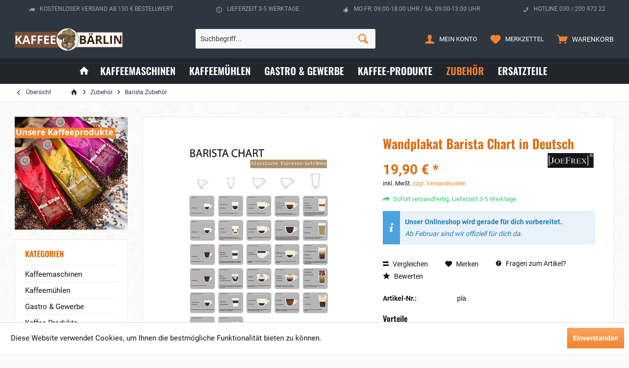

--- FILE ---
content_type: text/html; charset=UTF-8
request_url: https://www.kaffee-baerlin24.de/wandplakat-barista-chart-in-deutsch
body_size: 12939
content:
<!DOCTYPE html> <html class="no-js" lang="de" itemscope="itemscope" itemtype="https://schema.org/WebPage"> <head> <meta charset="utf-8"> <meta name="author" content="" /> <meta name="robots" content="index,follow" /> <meta name="revisit-after" content="15 days" /> <meta name="keywords" content="Wandplakat, Barista, Chart, deutsch, Berlin" /> <meta name="description" content="Wandplakat Barista Chart in Deutsch" /> <meta property="og:type" content="product" /> <meta property="og:site_name" content="Kaffee Bärlin" /> <meta property="og:url" content="https://www.kaffee-baerlin24.de/wandplakat-barista-chart-in-deutsch" /> <meta property="og:title" content="Wandplakat Barista Chart in Deutsch" /> <meta property="og:description" content="Die Abmessungen b x h sind&amp;nbsp; 70cm x 100 cm Lieferung in Stabiler Rolle mit Kunststoff Deckel." /> <meta property="og:image" content="https://www.kaffee-baerlin24.de/media/image/16/a0/28/wandplakat_barista_chart_deutsch.jpg" /> <meta property="product:brand" content="JoeFrex" /> <meta property="product:price" content="19,90" /> <meta property="product:product_link" content="https://www.kaffee-baerlin24.de/wandplakat-barista-chart-in-deutsch" /> <meta name="twitter:card" content="product" /> <meta name="twitter:site" content="Kaffee Bärlin" /> <meta name="twitter:title" content="Wandplakat Barista Chart in Deutsch" /> <meta name="twitter:description" content="Die Abmessungen b x h sind&amp;nbsp; 70cm x 100 cm Lieferung in Stabiler Rolle mit Kunststoff Deckel." /> <meta name="twitter:image" content="https://www.kaffee-baerlin24.de/media/image/16/a0/28/wandplakat_barista_chart_deutsch.jpg" /> <meta itemprop="copyrightHolder" content="Kaffee Bärlin" /> <meta itemprop="copyrightYear" content="2014" /> <meta itemprop="isFamilyFriendly" content="True" /> <meta itemprop="image" content="https://www.kaffee-baerlin24.de/media/image/f9/72/33/kaffee_in_berlin.png" /> <meta name="viewport" content="width=device-width, initial-scale=1.0"> <meta name="mobile-web-app-capable" content="yes"> <meta name="apple-mobile-web-app-title" content="Kaffee Bärlin"> <meta name="apple-mobile-web-app-capable" content="yes"> <meta name="apple-mobile-web-app-status-bar-style" content="default"> <link rel="apple-touch-icon-precomposed" href="https://www.kaffee-baerlin24.de/media/image/29/19/08/favicon_180.png"> <link rel="shortcut icon" href="https://www.kaffee-baerlin24.de/media/unknown/d9/0c/f4/favicon.ico"> <meta name="msapplication-navbutton-color" content="#F2832E" /> <meta name="application-name" content="Kaffee Bärlin" /> <meta name="msapplication-starturl" content="https://www.kaffee-baerlin24.de/" /> <meta name="msapplication-window" content="width=1024;height=768" /> <meta name="msapplication-TileImage" content="/custom/plugins/TcinnStrongTheme/Resources/Themes/Frontend/StrongTheme/frontend/_public/src/img/_strong/favicon.png"> <meta name="msapplication-TileColor" content="#F2832E"> <meta name="theme-color" content="#F2832E" /> <meta name="google-site-verification" content="6K1a4eQUC12I9YQslq66OtJthy3hecf0RK7VW7mVRuc" /> <link rel="canonical" href="https://www.kaffee-baerlin24.de/wandplakat-barista-chart-in-deutsch" /> <title itemprop="name"> Wandplakat Barista Chart in Deutsch</title> <link href="/web/cache/1767856410_60e641c1f8025e38b6ecfb3d2cea243a.css" media="all" rel="stylesheet" type="text/css" /> </head> <body class="is--ctl-detail is--act-index tcinntheme themeware-strong layout-fullwidth-boxed gwfont1 gwfont2 headtyp-3 header-3 no-sticky" > <div class="page-wrap"> <noscript class="noscript-main"> <div class="alert is--warning"> <div class="alert--icon"> <i class="icon--element icon--warning"></i> </div> <div class="alert--content"> Um Kaffee&#x20;B&#xE4;rlin in vollem Umfang nutzen zu k&ouml;nnen, empfehlen wir Ihnen Javascript in Ihrem Browser zu aktiveren. </div> </div> </noscript> <header class="header-main mobil-usp"> <div class="topbar--features"> <div> <div class="feature-1 b280 b478 b767 b1023 b1259"><i class="icon--truck"></i><span>Kostenloser Versand ab 150 € Bestellwert</span></div> <div class="feature-2 b767 b1023 b1259"><i class="icon--clock"></i><span>Lieferzeit 3-5 Werktage</span></div> <div class="feature-3 b1023 b1259"><i class="icon--thumbsup"></i><span>Mo-Fr: 09:00-18:00 Uhr / Sa: 09:00-13:00 Uhr</span></div> <div class="feature-4 b1259"><i class="icon--phone"></i><span>Hotline 030 / 200 972 22</span></div> </div> </div> <div class="topbar top-bar"> <div class="top-bar--navigation" role="menubar">   </div> <div class="header-container"> <div class="header-logo-and-suche"> <div class="logo hover-typ-1" role="banner"> <a class="logo--link" href="https://www.kaffee-baerlin24.de/" title="Kaffee Bärlin - zur Startseite wechseln"> <picture> <source srcset="https://www.kaffee-baerlin24.de/media/image/f9/72/33/kaffee_in_berlin.png" media="(min-width: 78.75em)"> <source srcset="https://www.kaffee-baerlin24.de/media/image/f9/72/33/kaffee_in_berlin.png" media="(min-width: 64em)"> <source srcset="https://www.kaffee-baerlin24.de/media/image/f9/72/33/kaffee_in_berlin.png" media="(min-width: 48em)"> <img srcset="https://www.kaffee-baerlin24.de/media/image/f9/72/33/kaffee_in_berlin.png" alt="Kaffee Bärlin - zur Startseite wechseln" title="Kaffee Bärlin - zur Startseite wechseln"/> </picture> </a> </div> </div> <div id="header--searchform" data-search="true" aria-haspopup="true"> <form action="/search" method="get" class="main-search--form"> <input type="search" name="sSearch" class="main-search--field" autocomplete="off" autocapitalize="off" placeholder="Suchbegriff..." maxlength="30" /> <button type="submit" class="main-search--button"> <i class="icon--search"></i> <span class="main-search--text"></span> </button> <div class="form--ajax-loader">&nbsp;</div> </form> <div class="main-search--results"></div> </div> <div class="notepad-and-cart top-bar--navigation">  <div class="navigation--entry entry--cart" role="menuitem"> <a class="is--icon-left cart--link titletooltip" href="https://www.kaffee-baerlin24.de/checkout/cart" title="Warenkorb"> <i class="icon--basket"></i> <span class="cart--display"> Warenkorb </span> <span class="badge is--minimal cart--quantity is--hidden">0</span> </a> <div class="ajax-loader">&nbsp;</div> </div> <div class="navigation--entry entry--notepad" role="menuitem"> <a href="https://www.kaffee-baerlin24.de/note" title="Merkzettel"> <i class="icon--heart"></i> <span class="notepad--name"> Merkzettel </span> </a> </div> <div id="useraccountmenu" title="Kundenkonto" class="navigation--entry account-dropdown has--drop-down" role="menuitem" data-offcanvas="true" data-offcanvasselector=".account-dropdown-container"> <span class="account--display"> <i class="icon--account"></i> <span class="name--account">Mein Konto</span> </span> <div class="account-dropdown-container"> <div class="entry--close-off-canvas"> <a href="#close-account-menu" class="account--close-off-canvas" title="Menü schließen"> Menü schließen <i class="icon--arrow-right"></i> </a> </div> <span>Kundenkonto</span> <a href="https://www.kaffee-baerlin24.de/account" title="Mein Konto" class="anmelden--button btn is--primary service--link">Anmelden</a> <div class="registrieren-container">oder <a href="https://www.kaffee-baerlin24.de/account" title="Mein Konto" class="service--link">registrieren</a></div> <div class="infotext-container">Nach der Anmeldung, können Sie hier auf Ihren Kundenbereich zugreifen.</div> </div> </div>  <div class="navigation--entry entry--compare is--hidden" role="menuitem" aria-haspopup="true" data-drop-down-menu="true"> <div>   </div> </div> </div> <div class="navigation--entry entry--menu-left" role="menuitem"> <a class="entry--link entry--trigger is--icon-left" href="#offcanvas--left" data-offcanvas="true" data-offCanvasSelector=".sidebar-main"> <i class="icon--menu"></i> <span class="menu--name">Menü</span> </a> </div> </div> </div> <div class="headbar colorwhite"> <nav class="navigation-main hide-kategorie-button hover-typ-2 font-family-sekundary" data-tc-menu-headline="false" data-tc-menu-text="false"> <div data-menu-scroller="true" data-listSelector=".navigation--list.container" data-viewPortSelector=".navigation--list-wrapper" data-stickyMenu="true" data-stickyMenuTablet="0" data-stickyMenuPhone="0" data-stickyMenuPosition="400" data-stickyMenuDuration="300" > <div class="navigation--list-wrapper"> <ul class="navigation--list container" role="menubar" itemscope="itemscope" itemtype="https://schema.org/SiteNavigationElement"> <li class="navigation--entry is--home homeiconlink" role="menuitem"> <a class="navigation--link is--first" href="https://www.kaffee-baerlin24.de/" title="Home" itemprop="url"> <i itemprop="name" class="icon--house"></i> </a> </li><li class="navigation--entry" role="menuitem"><a class="navigation--link" href="https://www.kaffee-baerlin24.de/kaffeemaschinen/" title="Kaffeemaschinen" aria-label="Kaffeemaschinen" itemprop="url"><span itemprop="name">Kaffeemaschinen</span></a></li><li class="navigation--entry" role="menuitem"><a class="navigation--link" href="https://www.kaffee-baerlin24.de/kaffeemuehlen/" title="Kaffeemühlen" aria-label="Kaffeemühlen" itemprop="url"><span itemprop="name">Kaffeemühlen</span></a></li><li class="navigation--entry" role="menuitem"><a class="navigation--link" href="https://www.kaffee-baerlin24.de/gastro-gewerbe/" title="Gastro & Gewerbe" aria-label="Gastro & Gewerbe" itemprop="url"><span itemprop="name">Gastro & Gewerbe</span></a></li><li class="navigation--entry" role="menuitem"><a class="navigation--link" href="https://www.kaffee-baerlin24.de/cat/index/sCategory/201" title="Kaffee-Produkte" aria-label="Kaffee-Produkte" itemprop="url"><span itemprop="name">Kaffee-Produkte</span></a></li><li class="navigation--entry is--active" role="menuitem"><a class="navigation--link is--active" href="https://www.kaffee-baerlin24.de/zubehoer/" title="Zubehör" aria-label="Zubehör" itemprop="url"><span itemprop="name">Zubehör</span></a></li><li class="navigation--entry" role="menuitem"><a class="navigation--link" href="https://www.kaffee-baerlin24.de/ersatzteile/" title="Ersatzteile" aria-label="Ersatzteile" itemprop="url"><span itemprop="name">Ersatzteile</span></a></li> </ul> </div> <div class="advanced-menu" data-advanced-menu="true" data-hoverDelay="0"> <div class="menu--container"> <div class="button-container"> <a href="https://www.kaffee-baerlin24.de/kaffeemaschinen/" class="button--category" aria-label="Zur Kategorie Kaffeemaschinen" title="Zur Kategorie Kaffeemaschinen"> <i class="icon--arrow-right"></i> Zur Kategorie Kaffeemaschinen </a> <span class="button--close"> <i class="icon--cross"></i> </span> </div> <div class="content--wrapper has--content"> <ul class="menu--list menu--level-0 columns--4" style="width: 100%;"> <li class="menu--list-item item--level-0" style="width: 100%"> <a href="https://www.kaffee-baerlin24.de/kaffeemaschinen/bezzera/" class="menu--list-item-link" aria-label="Bezzera" title="Bezzera">Bezzera</a> </li> <li class="menu--list-item item--level-0" style="width: 100%"> <a href="https://www.kaffee-baerlin24.de/kaffeemaschinen/iberital/" class="menu--list-item-link" aria-label="Iberital" title="Iberital">Iberital</a> </li> <li class="menu--list-item item--level-0" style="width: 100%"> <a href="https://www.kaffee-baerlin24.de/kaffeemaschinen/la-pavoni/" class="menu--list-item-link" aria-label="La Pavoni" title="La Pavoni">La Pavoni</a> </li> <li class="menu--list-item item--level-0" style="width: 100%"> <a href="https://www.kaffee-baerlin24.de/kaffeemaschinen/lelit/" class="menu--list-item-link" aria-label="Lelit" title="Lelit">Lelit</a> </li> <li class="menu--list-item item--level-0" style="width: 100%"> <a href="https://www.kaffee-baerlin24.de/kaffeemaschinen/quickmill/" class="menu--list-item-link" aria-label="Quickmill" title="Quickmill">Quickmill</a> </li> <li class="menu--list-item item--level-0" style="width: 100%"> <a href="https://www.kaffee-baerlin24.de/kaffeemaschinen/rocket/" class="menu--list-item-link" aria-label="Rocket" title="Rocket">Rocket</a> </li> <li class="menu--list-item item--level-0" style="width: 100%"> <a href="https://www.kaffee-baerlin24.de/kaffeemaschinen/vibiemme/" class="menu--list-item-link" aria-label="Vibiemme" title="Vibiemme">Vibiemme</a> </li> </ul> </div> </div> <div class="menu--container"> <div class="button-container"> <a href="https://www.kaffee-baerlin24.de/kaffeemuehlen/" class="button--category" aria-label="Zur Kategorie Kaffeemühlen" title="Zur Kategorie Kaffeemühlen"> <i class="icon--arrow-right"></i> Zur Kategorie Kaffeemühlen </a> <span class="button--close"> <i class="icon--cross"></i> </span> </div> <div class="content--wrapper has--content"> <ul class="menu--list menu--level-0 columns--4" style="width: 100%;"> <li class="menu--list-item item--level-0" style="width: 100%"> <a href="https://www.kaffee-baerlin24.de/kaffeemuehlen/bezzera/" class="menu--list-item-link" aria-label="Bezzera" title="Bezzera">Bezzera</a> </li> <li class="menu--list-item item--level-0" style="width: 100%"> <a href="https://www.kaffee-baerlin24.de/kaffeemuehlen/ceado/" class="menu--list-item-link" aria-label="Ceado" title="Ceado">Ceado</a> </li> <li class="menu--list-item item--level-0" style="width: 100%"> <a href="https://www.kaffee-baerlin24.de/kaffeemuehlen/eureka/" class="menu--list-item-link" aria-label="Eureka" title="Eureka">Eureka</a> </li> <li class="menu--list-item item--level-0" style="width: 100%"> <a href="https://www.kaffee-baerlin24.de/kaffeemuehlen/macap/" class="menu--list-item-link" aria-label="Macap" title="Macap">Macap</a> </li> <li class="menu--list-item item--level-0" style="width: 100%"> <a href="https://www.kaffee-baerlin24.de/kaffeemuehlen/mazzer/" class="menu--list-item-link" aria-label="Mazzer" title="Mazzer">Mazzer</a> </li> <li class="menu--list-item item--level-0" style="width: 100%"> <a href="https://www.kaffee-baerlin24.de/kaffeemuehlen/quamar/" class="menu--list-item-link" aria-label="Quamar" title="Quamar">Quamar</a> </li> <li class="menu--list-item item--level-0" style="width: 100%"> <a href="https://www.kaffee-baerlin24.de/kaffeemuehlen/quickmill/" class="menu--list-item-link" aria-label="Quickmill" title="Quickmill">Quickmill</a> </li> <li class="menu--list-item item--level-0" style="width: 100%"> <a href="https://www.kaffee-baerlin24.de/kaffeemuehlen/rocket/" class="menu--list-item-link" aria-label="Rocket" title="Rocket">Rocket</a> </li> <li class="menu--list-item item--level-0" style="width: 100%"> <a href="https://www.kaffee-baerlin24.de/kaffeemuehlen/victoria-arduino/" class="menu--list-item-link" aria-label="Victoria Arduino" title="Victoria Arduino">Victoria Arduino</a> </li> </ul> </div> </div> <div class="menu--container"> <div class="button-container"> <a href="https://www.kaffee-baerlin24.de/gastro-gewerbe/" class="button--category" aria-label="Zur Kategorie Gastro &amp; Gewerbe" title="Zur Kategorie Gastro &amp; Gewerbe"> <i class="icon--arrow-right"></i> Zur Kategorie Gastro & Gewerbe </a> <span class="button--close"> <i class="icon--cross"></i> </span> </div> </div> <div class="menu--container"> <div class="button-container"> <a href="https://www.kaffee-baerlin24.de/cat/index/sCategory/201" class="button--category" aria-label="Zur Kategorie Kaffee-Produkte" title="Zur Kategorie Kaffee-Produkte"> <i class="icon--arrow-right"></i> Zur Kategorie Kaffee-Produkte </a> <span class="button--close"> <i class="icon--cross"></i> </span> </div> </div> <div class="menu--container"> <div class="button-container"> <a href="https://www.kaffee-baerlin24.de/zubehoer/" class="button--category" aria-label="Zur Kategorie Zubehör" title="Zur Kategorie Zubehör"> <i class="icon--arrow-right"></i> Zur Kategorie Zubehör </a> <span class="button--close"> <i class="icon--cross"></i> </span> </div> <div class="content--wrapper has--content"> <ul class="menu--list menu--level-0 columns--4" style="width: 100%;"> <li class="menu--list-item item--level-0" style="width: 100%"> <a href="https://www.kaffee-baerlin24.de/zubehoer/pflegemittel/" class="menu--list-item-link" aria-label="Pflegemittel" title="Pflegemittel">Pflegemittel</a> </li> <li class="menu--list-item item--level-0" style="width: 100%"> <a href="https://www.kaffee-baerlin24.de/zubehoer/sudschubladen/" class="menu--list-item-link" aria-label="Sudschubladen" title="Sudschubladen">Sudschubladen</a> </li> <li class="menu--list-item item--level-0" style="width: 100%"> <a href="https://www.kaffee-baerlin24.de/zubehoer/tamper/" class="menu--list-item-link" aria-label="Tamper" title="Tamper">Tamper</a> </li> <li class="menu--list-item item--level-0" style="width: 100%"> <a href="https://www.kaffee-baerlin24.de/zubehoer/tamperstation/" class="menu--list-item-link" aria-label="Tamperstation" title="Tamperstation">Tamperstation</a> </li> <li class="menu--list-item item--level-0" style="width: 100%"> <a href="https://www.kaffee-baerlin24.de/zubehoer/milchkaennchen/" class="menu--list-item-link" aria-label="Milchkännchen" title="Milchkännchen">Milchkännchen</a> </li> <li class="menu--list-item item--level-0" style="width: 100%"> <a href="https://www.kaffee-baerlin24.de/zubehoer/espressokocher/" class="menu--list-item-link" aria-label="Espressokocher" title="Espressokocher">Espressokocher</a> </li> <li class="menu--list-item item--level-0" style="width: 100%"> <a href="https://www.kaffee-baerlin24.de/zubehoer/waagen/" class="menu--list-item-link" aria-label="Waagen" title="Waagen">Waagen</a> </li> <li class="menu--list-item item--level-0" style="width: 100%"> <a href="https://www.kaffee-baerlin24.de/zubehoer/tassen/" class="menu--list-item-link" aria-label="Tassen" title="Tassen">Tassen</a> </li> <li class="menu--list-item item--level-0" style="width: 100%"> <a href="https://www.kaffee-baerlin24.de/zubehoer/barista-zubehoer/" class="menu--list-item-link" aria-label="Barista Zubehör" title="Barista Zubehör">Barista Zubehör</a> </li> </ul> </div> </div> <div class="menu--container"> <div class="button-container"> <a href="https://www.kaffee-baerlin24.de/ersatzteile/" class="button--category" aria-label="Zur Kategorie Ersatzteile" title="Zur Kategorie Ersatzteile"> <i class="icon--arrow-right"></i> Zur Kategorie Ersatzteile </a> <span class="button--close"> <i class="icon--cross"></i> </span> </div> <div class="content--wrapper has--content"> <ul class="menu--list menu--level-0 columns--4" style="width: 100%;"> <li class="menu--list-item item--level-0" style="width: 100%"> <a href="https://www.kaffee-baerlin24.de/ersatzteile/astoria/" class="menu--list-item-link" aria-label="Astoria" title="Astoria">Astoria</a> </li> <li class="menu--list-item item--level-0" style="width: 100%"> <a href="https://www.kaffee-baerlin24.de/ersatzteile/ascaso/" class="menu--list-item-link" aria-label="Ascaso" title="Ascaso">Ascaso</a> </li> <li class="menu--list-item item--level-0" style="width: 100%"> <a href="https://www.kaffee-baerlin24.de/ersatzteile/bezzera/" class="menu--list-item-link" aria-label="Bezzera" title="Bezzera">Bezzera</a> </li> <li class="menu--list-item item--level-0" style="width: 100%"> <a href="https://www.kaffee-baerlin24.de/ersatzteile/bfc/" class="menu--list-item-link" aria-label="BFC" title="BFC">BFC</a> </li> <li class="menu--list-item item--level-0" style="width: 100%"> <a href="https://www.kaffee-baerlin24.de/ersatzteile/brasilia/" class="menu--list-item-link" aria-label="Brasilia" title="Brasilia">Brasilia</a> </li> <li class="menu--list-item item--level-0" style="width: 100%"> <a href="https://www.kaffee-baerlin24.de/ersatzteile/carimali/" class="menu--list-item-link" aria-label="Carimali" title="Carimali">Carimali</a> </li> <li class="menu--list-item item--level-0" style="width: 100%"> <a href="https://www.kaffee-baerlin24.de/ersatzteile/casadio/" class="menu--list-item-link" aria-label="Casadio" title="Casadio">Casadio</a> </li> <li class="menu--list-item item--level-0" style="width: 100%"> <a href="https://www.kaffee-baerlin24.de/ersatzteile/ceado/" class="menu--list-item-link" aria-label="Ceado" title="Ceado">Ceado</a> </li> <li class="menu--list-item item--level-0" style="width: 100%"> <a href="https://www.kaffee-baerlin24.de/ersatzteile/cime/" class="menu--list-item-link" aria-label="Cime" title="Cime">Cime</a> </li> <li class="menu--list-item item--level-0" style="width: 100%"> <a href="https://www.kaffee-baerlin24.de/ersatzteile/conti/" class="menu--list-item-link" aria-label="Conti" title="Conti">Conti</a> </li> <li class="menu--list-item item--level-0" style="width: 100%"> <a href="https://www.kaffee-baerlin24.de/ersatzteile/crem/" class="menu--list-item-link" aria-label="Crem" title="Crem">Crem</a> </li> <li class="menu--list-item item--level-0" style="width: 100%"> <a href="https://www.kaffee-baerlin24.de/ersatzteile/dalla-corte/" class="menu--list-item-link" aria-label="Dalla Corte" title="Dalla Corte">Dalla Corte</a> </li> <li class="menu--list-item item--level-0" style="width: 100%"> <a href="https://www.kaffee-baerlin24.de/ersatzteile/ecm/" class="menu--list-item-link" aria-label="ECM" title="ECM">ECM</a> </li> <li class="menu--list-item item--level-0" style="width: 100%"> <a href="https://www.kaffee-baerlin24.de/ersatzteile/elektra/" class="menu--list-item-link" aria-label="Elektra" title="Elektra">Elektra</a> </li> <li class="menu--list-item item--level-0" style="width: 100%"> <a href="https://www.kaffee-baerlin24.de/ersatzteile/expobar/" class="menu--list-item-link" aria-label="Expobar" title="Expobar">Expobar</a> </li> <li class="menu--list-item item--level-0" style="width: 100%"> <a href="https://www.kaffee-baerlin24.de/ersatzteile/faema/" class="menu--list-item-link" aria-label="Faema" title="Faema">Faema</a> </li> <li class="menu--list-item item--level-0" style="width: 100%"> <a href="https://www.kaffee-baerlin24.de/ersatzteile/faimac/" class="menu--list-item-link" aria-label="Faimac" title="Faimac">Faimac</a> </li> <li class="menu--list-item item--level-0" style="width: 100%"> <a href="https://www.kaffee-baerlin24.de/ersatzteile/fiamma/" class="menu--list-item-link" aria-label="Fiamma" title="Fiamma">Fiamma</a> </li> <li class="menu--list-item item--level-0" style="width: 100%"> <a href="https://www.kaffee-baerlin24.de/ersatzteile/fiorenzato/" class="menu--list-item-link" aria-label="Fiorenzato" title="Fiorenzato">Fiorenzato</a> </li> <li class="menu--list-item item--level-0" style="width: 100%"> <a href="https://www.kaffee-baerlin24.de/ersatzteile/futura/" class="menu--list-item-link" aria-label="Futura" title="Futura">Futura</a> </li> <li class="menu--list-item item--level-0" style="width: 100%"> <a href="https://www.kaffee-baerlin24.de/ersatzteile/futurmat-ariete/" class="menu--list-item-link" aria-label="Futurmat - Ariete" title="Futurmat - Ariete">Futurmat - Ariete</a> </li> <li class="menu--list-item item--level-0" style="width: 100%"> <a href="https://www.kaffee-baerlin24.de/ersatzteile/gaggia/" class="menu--list-item-link" aria-label="Gaggia" title="Gaggia">Gaggia</a> </li> <li class="menu--list-item item--level-0" style="width: 100%"> <a href="https://www.kaffee-baerlin24.de/ersatzteile/grimac/" class="menu--list-item-link" aria-label="Grimac" title="Grimac">Grimac</a> </li> <li class="menu--list-item item--level-0" style="width: 100%"> <a href="https://www.kaffee-baerlin24.de/ersatzteile/iberital/" class="menu--list-item-link" aria-label="Iberital" title="Iberital">Iberital</a> </li> <li class="menu--list-item item--level-0" style="width: 100%"> <a href="https://www.kaffee-baerlin24.de/ersatzteile/isomac/" class="menu--list-item-link" aria-label="Isomac" title="Isomac">Isomac</a> </li> <li class="menu--list-item item--level-0" style="width: 100%"> <a href="https://www.kaffee-baerlin24.de/ersatzteile/izzo/" class="menu--list-item-link" aria-label="Izzo" title="Izzo">Izzo</a> </li> <li class="menu--list-item item--level-0" style="width: 100%"> <a href="https://www.kaffee-baerlin24.de/ersatzteile/kitchenaid/" class="menu--list-item-link" aria-label="KitchenAid" title="KitchenAid">KitchenAid</a> </li> <li class="menu--list-item item--level-0" style="width: 100%"> <a href="https://www.kaffee-baerlin24.de/ersatzteile/la-cimbali/" class="menu--list-item-link" aria-label="La Cimbali" title="La Cimbali">La Cimbali</a> </li> <li class="menu--list-item item--level-0" style="width: 100%"> <a href="https://www.kaffee-baerlin24.de/ersatzteile/la-marzocco/" class="menu--list-item-link" aria-label="La Marzocco" title="La Marzocco">La Marzocco</a> </li> <li class="menu--list-item item--level-0" style="width: 100%"> <a href="https://www.kaffee-baerlin24.de/ersatzteile/la-rocca/" class="menu--list-item-link" aria-label="La Rocca" title="La Rocca">La Rocca</a> </li> <li class="menu--list-item item--level-0" style="width: 100%"> <a href="https://www.kaffee-baerlin24.de/ersatzteile/la-san-marco/" class="menu--list-item-link" aria-label="La San Marco" title="La San Marco">La San Marco</a> </li> <li class="menu--list-item item--level-0" style="width: 100%"> <a href="https://www.kaffee-baerlin24.de/ersatzteile/la-scala/" class="menu--list-item-link" aria-label="La Scala" title="La Scala">La Scala</a> </li> <li class="menu--list-item item--level-0" style="width: 100%"> <a href="https://www.kaffee-baerlin24.de/ersatzteile/la-spaziale/" class="menu--list-item-link" aria-label="La Spaziale" title="La Spaziale">La Spaziale</a> </li> <li class="menu--list-item item--level-0" style="width: 100%"> <a href="https://www.kaffee-baerlin24.de/ersatzteile/lelit/" class="menu--list-item-link" aria-label="Lelit" title="Lelit">Lelit</a> </li> <li class="menu--list-item item--level-0" style="width: 100%"> <a href="https://www.kaffee-baerlin24.de/ersatzteile/macap/" class="menu--list-item-link" aria-label="Macap" title="Macap">Macap</a> </li> <li class="menu--list-item item--level-0" style="width: 100%"> <a href="https://www.kaffee-baerlin24.de/ersatzteile/magister/" class="menu--list-item-link" aria-label="Magister" title="Magister">Magister</a> </li> <li class="menu--list-item item--level-0" style="width: 100%"> <a href="https://www.kaffee-baerlin24.de/ersatzteile/nuova-simonelli/" class="menu--list-item-link" aria-label="Nuova Simonelli" title="Nuova Simonelli">Nuova Simonelli</a> </li> <li class="menu--list-item item--level-0" style="width: 100%"> <a href="https://www.kaffee-baerlin24.de/ersatzteile/orchestrale/" class="menu--list-item-link" aria-label="Orchestrale" title="Orchestrale">Orchestrale</a> </li> <li class="menu--list-item item--level-0" style="width: 100%"> <a href="https://www.kaffee-baerlin24.de/ersatzteile/pavoni/" class="menu--list-item-link" aria-label="Pavoni" title="Pavoni">Pavoni</a> </li> <li class="menu--list-item item--level-0" style="width: 100%"> <a href="https://www.kaffee-baerlin24.de/ersatzteile/profitec/" class="menu--list-item-link" aria-label="Profitec" title="Profitec">Profitec</a> </li> <li class="menu--list-item item--level-0" style="width: 100%"> <a href="https://www.kaffee-baerlin24.de/ersatzteile/promac/" class="menu--list-item-link" aria-label="Promac" title="Promac">Promac</a> </li> <li class="menu--list-item item--level-0" style="width: 100%"> <a href="https://www.kaffee-baerlin24.de/ersatzteile/quickmill/" class="menu--list-item-link" aria-label="QuickMill" title="QuickMill">QuickMill</a> </li> <li class="menu--list-item item--level-0" style="width: 100%"> <a href="https://www.kaffee-baerlin24.de/ersatzteile/rancilio/" class="menu--list-item-link" aria-label="Rancilio" title="Rancilio">Rancilio</a> </li> <li class="menu--list-item item--level-0" style="width: 100%"> <a href="https://www.kaffee-baerlin24.de/ersatzteile/reneka/" class="menu--list-item-link" aria-label="Reneka" title="Reneka">Reneka</a> </li> <li class="menu--list-item item--level-0" style="width: 100%"> <a href="https://www.kaffee-baerlin24.de/ersatzteile/rocket/" class="menu--list-item-link" aria-label="Rocket" title="Rocket">Rocket</a> </li> <li class="menu--list-item item--level-0" style="width: 100%"> <a href="https://www.kaffee-baerlin24.de/ersatzteile/royal/" class="menu--list-item-link" aria-label="Royal" title="Royal">Royal</a> </li> <li class="menu--list-item item--level-0" style="width: 100%"> <a href="https://www.kaffee-baerlin24.de/ersatzteile/sab-italia/" class="menu--list-item-link" aria-label="Sab Italia" title="Sab Italia">Sab Italia</a> </li> <li class="menu--list-item item--level-0" style="width: 100%"> <a href="https://www.kaffee-baerlin24.de/ersatzteile/sage/" class="menu--list-item-link" aria-label="Sage" title="Sage">Sage</a> </li> <li class="menu--list-item item--level-0" style="width: 100%"> <a href="https://www.kaffee-baerlin24.de/ersatzteile/sanremo/" class="menu--list-item-link" aria-label="Sanremo" title="Sanremo">Sanremo</a> </li> <li class="menu--list-item item--level-0" style="width: 100%"> <a href="https://www.kaffee-baerlin24.de/ersatzteile/vibiemme/" class="menu--list-item-link" aria-label="Vibiemme" title="Vibiemme">Vibiemme</a> </li> <li class="menu--list-item item--level-0" style="width: 100%"> <a href="https://www.kaffee-baerlin24.de/ersatzteile/victoria-arduino/" class="menu--list-item-link" aria-label="Victoria Arduino" title="Victoria Arduino">Victoria Arduino</a> </li> <li class="menu--list-item item--level-0" style="width: 100%"> <a href="https://www.kaffee-baerlin24.de/ersatzteile/visacrem/" class="menu--list-item-link" aria-label="Visacrem" title="Visacrem">Visacrem</a> </li> <li class="menu--list-item item--level-0" style="width: 100%"> <a href="https://www.kaffee-baerlin24.de/ersatzteile/wega/" class="menu--list-item-link" aria-label="Wega" title="Wega">Wega</a> </li> <li class="menu--list-item item--level-0" style="width: 100%"> <a href="https://www.kaffee-baerlin24.de/ersatzteile/bohnenbehaelter/" class="menu--list-item-link" aria-label="Bohnenbehälter" title="Bohnenbehälter">Bohnenbehälter</a> </li> <li class="menu--list-item item--level-0" style="width: 100%"> <a href="https://www.kaffee-baerlin24.de/ersatzteile/siebtraeger/" class="menu--list-item-link" aria-label="Siebträger" title="Siebträger">Siebträger</a> </li> <li class="menu--list-item item--level-0" style="width: 100%"> <a href="https://www.kaffee-baerlin24.de/ersatzteile/mahlscheiben/" class="menu--list-item-link" aria-label="Mahlscheiben" title="Mahlscheiben">Mahlscheiben</a> </li> </ul> </div> </div> </div> </div> </nav> </div> </header> <div class="container--ajax-cart off-canvas-90" data-collapse-cart="true" data-displayMode="offcanvas"></div> <nav class="content--breadcrumb block"> <div> <a class="breadcrumb--button breadcrumb--link" href="https://www.kaffee-baerlin24.de/zubehoer/barista-zubehoer/" title="Übersicht"> <i class="icon--arrow-left"></i> <span class="breadcrumb--title">Übersicht</span> </a> <ul class="breadcrumb--list" role="menu" itemscope itemtype="https://schema.org/BreadcrumbList"> <li class="breadcrumb--entry"> <a class="breadcrumb--icon" href="https://www.kaffee-baerlin24.de/"><i class="icon--house"></i></a> </li> <li class="breadcrumb--separator"> <i class="icon--arrow-right"></i> </li> <li role="menuitem" class="breadcrumb--entry" itemprop="itemListElement" itemscope itemtype="https://schema.org/ListItem"> <a class="breadcrumb--link" href="https://www.kaffee-baerlin24.de/zubehoer/" title="Zubehör" itemprop="item"> <link itemprop="url" href="https://www.kaffee-baerlin24.de/zubehoer/" /> <span class="breadcrumb--title" itemprop="name">Zubehör</span> </a> <meta itemprop="position" content="0" /> </li> <li role="none" class="breadcrumb--separator"> <i class="icon--arrow-right"></i> </li> <li role="menuitem" class="breadcrumb--entry is--active" itemprop="itemListElement" itemscope itemtype="https://schema.org/ListItem"> <a class="breadcrumb--link" href="https://www.kaffee-baerlin24.de/zubehoer/barista-zubehoer/" title="Barista Zubehör" itemprop="item"> <link itemprop="url" href="https://www.kaffee-baerlin24.de/zubehoer/barista-zubehoer/" /> <span class="breadcrumb--title" itemprop="name">Barista Zubehör</span> </a> <meta itemprop="position" content="1" /> </li> </ul> </div> </nav> <section class="content-main container block-group"> <nav class="product--navigation"> <a href="#" class="navigation--link link--prev"> <div class="link--prev-button"> <span class="link--prev-inner">Zurück</span> </div> <div class="image--wrapper"> <div class="image--container"></div> </div> </a> <a href="#" class="navigation--link link--next"> <div class="link--next-button"> <span class="link--next-inner">Vor</span> </div> <div class="image--wrapper"> <div class="image--container"></div> </div> </a> </nav> <div class="content-main--inner"> <div id='cookie-consent' class='off-canvas is--left block-transition' data-cookie-consent-manager='true' data-cookieTimeout='60'> <div class='cookie-consent--header cookie-consent--close'> Cookie-Einstellungen <i class="icon--arrow-right"></i> </div> <div class='cookie-consent--description'> Diese Website benutzt Cookies, die für den technischen Betrieb der Website erforderlich sind und stets gesetzt werden. Andere Cookies, die den Komfort bei Benutzung dieser Website erhöhen, der Direktwerbung dienen oder die Interaktion mit anderen Websites und sozialen Netzwerken vereinfachen sollen, werden nur mit Ihrer Zustimmung gesetzt. </div> </div> <aside class="sidebar-left " data-nsin="0" data-nsbl="0" data-nsno="0" data-nsde="1" data-nsli="1" data-nsse="1" data-nsre="0" data-nsca="0" data-nsac="1" data-nscu="1" data-nspw="1" data-nsne="1" data-nsfo="1" data-nssm="1" data-nsad="1" data-tnsin="0" data-tnsbl="0" data-tnsno="0" data-tnsde="1" data-tnsli="1" data-tnsse="1" data-tnsre="0" data-tnsca="0" data-tnsac="1" data-tnscu="1" data-tnspw="1" data-tnsne="1" data-tnsfo="1" data-tnssm="1" data-tnsad="1" > <div class="lb-element-oben"><p><a title="Miss Silvia Kaffee" href="https://www.kaffee-baerlin24.de/cat/index/sCategory/201"><img id="tinymce-editor-image-d2c13abb-c9c6-45b1-af06-bc452dda0e83" class="tinymce-editor-image tinymce-editor-image-d2c13abb-c9c6-45b1-af06-bc452dda0e83" src="https://www.kaffee-baerlin24.de/media/image/c3/0e/c9/miss_silvia_caffe.jpg" alt="miss_silvia_caffe" data-src="media/image/miss_silvia_caffe.jpg"></a></p></div> <div class="sidebar-main off-canvas off-canvas-90"> <div class="navigation--entry entry--close-off-canvas"> <a href="#close-categories-menu" title="Menü schließen" class="navigation--link"> <i class="icon--cross"></i> </a> </div> <div class="navigation--smartphone"> <ul class="navigation--list "> <div class="mobile--switches">   </div> </ul> </div> <div class="sidebar--categories-wrapper" data-subcategory-nav="true" data-mainCategoryId="3" data-categoryId="183" data-fetchUrl="/widgets/listing/getCategory/categoryId/183"> <div class="categories--headline navigation--headline"> Kategorien </div> <div class="sidebar--categories-navigation"> <ul class="sidebar--navigation categories--navigation navigation--list is--drop-down is--level0 is--rounded" role="menu"> <li class="navigation--entry has--sub-children" role="menuitem"> <a class="navigation--link link--go-forward" href="https://www.kaffee-baerlin24.de/kaffeemaschinen/" data-categoryId="5" data-fetchUrl="/widgets/listing/getCategory/categoryId/5" title="Kaffeemaschinen" > Kaffeemaschinen <span class="is--icon-right"> <i class="icon--arrow-right"></i> </span> </a> </li> <li class="navigation--entry has--sub-children" role="menuitem"> <a class="navigation--link link--go-forward" href="https://www.kaffee-baerlin24.de/kaffeemuehlen/" data-categoryId="6" data-fetchUrl="/widgets/listing/getCategory/categoryId/6" title="Kaffeemühlen" > Kaffeemühlen <span class="is--icon-right"> <i class="icon--arrow-right"></i> </span> </a> </li> <li class="navigation--entry" role="menuitem"> <a class="navigation--link" href="https://www.kaffee-baerlin24.de/gastro-gewerbe/" data-categoryId="7" data-fetchUrl="/widgets/listing/getCategory/categoryId/7" title="Gastro &amp; Gewerbe" > Gastro & Gewerbe </a> </li> <li class="navigation--entry" role="menuitem"> <a class="navigation--link" href="https://www.kaffee-baerlin24.de/cat/index/sCategory/201" data-categoryId="201" data-fetchUrl="/widgets/listing/getCategory/categoryId/201" title="Kaffee-Produkte" > Kaffee-Produkte </a> </li> <li class="navigation--entry is--active has--sub-categories has--sub-children" role="menuitem"> <a class="navigation--link is--active has--sub-categories link--go-forward" href="https://www.kaffee-baerlin24.de/zubehoer/" data-categoryId="13" data-fetchUrl="/widgets/listing/getCategory/categoryId/13" title="Zubehör" > Zubehör <span class="is--icon-right"> <i class="icon--arrow-right"></i> </span> </a> <ul class="sidebar--navigation categories--navigation navigation--list is--level1 is--rounded" role="menu"> <li class="navigation--entry" role="menuitem"> <a class="navigation--link" href="https://www.kaffee-baerlin24.de/zubehoer/pflegemittel/" data-categoryId="153" data-fetchUrl="/widgets/listing/getCategory/categoryId/153" title="Pflegemittel" > Pflegemittel </a> </li> <li class="navigation--entry" role="menuitem"> <a class="navigation--link" href="https://www.kaffee-baerlin24.de/zubehoer/sudschubladen/" data-categoryId="154" data-fetchUrl="/widgets/listing/getCategory/categoryId/154" title="Sudschubladen" > Sudschubladen </a> </li> <li class="navigation--entry" role="menuitem"> <a class="navigation--link" href="https://www.kaffee-baerlin24.de/zubehoer/tamper/" data-categoryId="155" data-fetchUrl="/widgets/listing/getCategory/categoryId/155" title="Tamper" > Tamper </a> </li> <li class="navigation--entry" role="menuitem"> <a class="navigation--link" href="https://www.kaffee-baerlin24.de/zubehoer/tamperstation/" data-categoryId="156" data-fetchUrl="/widgets/listing/getCategory/categoryId/156" title="Tamperstation" > Tamperstation </a> </li> <li class="navigation--entry" role="menuitem"> <a class="navigation--link" href="https://www.kaffee-baerlin24.de/zubehoer/milchkaennchen/" data-categoryId="157" data-fetchUrl="/widgets/listing/getCategory/categoryId/157" title="Milchkännchen" > Milchkännchen </a> </li> <li class="navigation--entry" role="menuitem"> <a class="navigation--link" href="https://www.kaffee-baerlin24.de/zubehoer/espressokocher/" data-categoryId="158" data-fetchUrl="/widgets/listing/getCategory/categoryId/158" title="Espressokocher" > Espressokocher </a> </li> <li class="navigation--entry" role="menuitem"> <a class="navigation--link" href="https://www.kaffee-baerlin24.de/zubehoer/waagen/" data-categoryId="163" data-fetchUrl="/widgets/listing/getCategory/categoryId/163" title="Waagen" > Waagen </a> </li> <li class="navigation--entry" role="menuitem"> <a class="navigation--link" href="https://www.kaffee-baerlin24.de/zubehoer/tassen/" data-categoryId="182" data-fetchUrl="/widgets/listing/getCategory/categoryId/182" title="Tassen" > Tassen </a> </li> <li class="navigation--entry is--active" role="menuitem"> <a class="navigation--link is--active" href="https://www.kaffee-baerlin24.de/zubehoer/barista-zubehoer/" data-categoryId="183" data-fetchUrl="/widgets/listing/getCategory/categoryId/183" title="Barista Zubehör" > Barista Zubehör </a> </li> </ul> </li> <li class="navigation--entry has--sub-children" role="menuitem"> <a class="navigation--link link--go-forward" href="https://www.kaffee-baerlin24.de/ersatzteile/" data-categoryId="15" data-fetchUrl="/widgets/listing/getCategory/categoryId/15" title="Ersatzteile" > Ersatzteile <span class="is--icon-right"> <i class="icon--arrow-right"></i> </span> </a> </li> </ul> </div> </div> <div class="lb-element-mitte show-for-mobil"><div class="shop-sites--container is--rounded"> <div class="navigation--headline">Vorteile</div> <ul class="usp"> <li>Gratis Versand ab 150,- € Bestellwert</li> <li>Lieferzeit 3-5 Werktage</li> </ul> </div></div> <div class="sites-navigation show-for-mobil"> <div class="shop-sites--container is--rounded"> <div class="shop-sites--headline navigation--headline"> Informationen </div> <ul class="shop-sites--navigation sidebar--navigation navigation--list is--drop-down is--level0" role="menu"> <li class="navigation--entry" role="menuitem"> <a class="navigation--link" href="javascript:openCookieConsentManager()" title="Cookie-Einstellungen" data-categoryId="46" data-fetchUrl="/widgets/listing/getCustomPage/pageId/46" > Cookie-Einstellungen </a> </li> <li class="navigation--entry" role="menuitem"> <a class="navigation--link" href="https://www.kaffee-baerlin24.de/registerFC/index/sValidation/H" title="Händler-Login" data-categoryId="21" data-fetchUrl="/widgets/listing/getCustomPage/pageId/21" > Händler-Login </a> </li> <li class="navigation--entry" role="menuitem"> <a class="navigation--link" href="https://www.kaffee-baerlin24.de/ueber-uns" title="Über uns" data-categoryId="9" data-fetchUrl="/widgets/listing/getCustomPage/pageId/9" > Über uns </a> </li> <li class="navigation--entry" role="menuitem"> <a class="navigation--link" href="https://www.kaffee-baerlin24.de/hilfe/support" title="Hilfe / Support" data-categoryId="2" data-fetchUrl="/widgets/listing/getCustomPage/pageId/2" > Hilfe / Support </a> </li> <li class="navigation--entry" role="menuitem"> <a class="navigation--link" href="https://www.kaffee-baerlin24.de/kontaktformular" title="Kontakt" data-categoryId="1" data-fetchUrl="/widgets/listing/getCustomPage/pageId/1" target="_self"> Kontakt </a> </li> <li class="navigation--entry" role="menuitem"> <a class="navigation--link" href="https://www.kaffee-baerlin24.de/versand-und-zahlungsbedingungen" title="Versand und Zahlungsbedingungen" data-categoryId="6" data-fetchUrl="/widgets/listing/getCustomPage/pageId/6" > Versand und Zahlungsbedingungen </a> </li> <li class="navigation--entry" role="menuitem"> <a class="navigation--link" href="https://www.kaffee-baerlin24.de/widerrufsrecht" title="Widerrufsrecht" data-categoryId="8" data-fetchUrl="/widgets/listing/getCustomPage/pageId/8" > Widerrufsrecht </a> </li> <li class="navigation--entry" role="menuitem"> <a class="navigation--link" href="https://www.kaffee-baerlin24.de/datenschutz" title="Datenschutz" data-categoryId="7" data-fetchUrl="/widgets/listing/getCustomPage/pageId/7" > Datenschutz </a> </li> <li class="navigation--entry" role="menuitem"> <a class="navigation--link" href="https://www.kaffee-baerlin24.de/agb" title="AGB" data-categoryId="4" data-fetchUrl="/widgets/listing/getCustomPage/pageId/4" > AGB </a> </li> <li class="navigation--entry" role="menuitem"> <a class="navigation--link" href="https://www.kaffee-baerlin24.de/impressum" title="Impressum" data-categoryId="3" data-fetchUrl="/widgets/listing/getCustomPage/pageId/3" > Impressum </a> </li> </ul> </div> </div> </div> <div class="lb-element-mitte"><div class="shop-sites--container is--rounded"> <div class="navigation--headline">Vorteile</div> <ul class="usp"> <li>Gratis Versand ab 150,- € Bestellwert</li> <li>Lieferzeit 3-5 Werktage</li> </ul> </div></div> <div class="shop-sites--container is--rounded"> <div class="shop-sites--headline navigation--headline"> Informationen </div> <ul class="shop-sites--navigation sidebar--navigation navigation--list is--drop-down is--level0" role="menu"> <li class="navigation--entry" role="menuitem"> <a class="navigation--link" href="javascript:openCookieConsentManager()" title="Cookie-Einstellungen" data-categoryId="46" data-fetchUrl="/widgets/listing/getCustomPage/pageId/46" > Cookie-Einstellungen </a> </li> <li class="navigation--entry" role="menuitem"> <a class="navigation--link" href="https://www.kaffee-baerlin24.de/registerFC/index/sValidation/H" title="Händler-Login" data-categoryId="21" data-fetchUrl="/widgets/listing/getCustomPage/pageId/21" > Händler-Login </a> </li> <li class="navigation--entry" role="menuitem"> <a class="navigation--link" href="https://www.kaffee-baerlin24.de/ueber-uns" title="Über uns" data-categoryId="9" data-fetchUrl="/widgets/listing/getCustomPage/pageId/9" > Über uns </a> </li> <li class="navigation--entry" role="menuitem"> <a class="navigation--link" href="https://www.kaffee-baerlin24.de/hilfe/support" title="Hilfe / Support" data-categoryId="2" data-fetchUrl="/widgets/listing/getCustomPage/pageId/2" > Hilfe / Support </a> </li> <li class="navigation--entry" role="menuitem"> <a class="navigation--link" href="https://www.kaffee-baerlin24.de/kontaktformular" title="Kontakt" data-categoryId="1" data-fetchUrl="/widgets/listing/getCustomPage/pageId/1" target="_self"> Kontakt </a> </li> <li class="navigation--entry" role="menuitem"> <a class="navigation--link" href="https://www.kaffee-baerlin24.de/versand-und-zahlungsbedingungen" title="Versand und Zahlungsbedingungen" data-categoryId="6" data-fetchUrl="/widgets/listing/getCustomPage/pageId/6" > Versand und Zahlungsbedingungen </a> </li> <li class="navigation--entry" role="menuitem"> <a class="navigation--link" href="https://www.kaffee-baerlin24.de/widerrufsrecht" title="Widerrufsrecht" data-categoryId="8" data-fetchUrl="/widgets/listing/getCustomPage/pageId/8" > Widerrufsrecht </a> </li> <li class="navigation--entry" role="menuitem"> <a class="navigation--link" href="https://www.kaffee-baerlin24.de/datenschutz" title="Datenschutz" data-categoryId="7" data-fetchUrl="/widgets/listing/getCustomPage/pageId/7" > Datenschutz </a> </li> <li class="navigation--entry" role="menuitem"> <a class="navigation--link" href="https://www.kaffee-baerlin24.de/agb" title="AGB" data-categoryId="4" data-fetchUrl="/widgets/listing/getCustomPage/pageId/4" > AGB </a> </li> <li class="navigation--entry" role="menuitem"> <a class="navigation--link" href="https://www.kaffee-baerlin24.de/impressum" title="Impressum" data-categoryId="3" data-fetchUrl="/widgets/listing/getCustomPage/pageId/3" > Impressum </a> </li> </ul> </div> </aside> <div class="content--wrapper"> <div class="content product--details" itemscope itemtype="https://schema.org/Product" data-product-navigation="/widgets/listing/productNavigation" data-category-id="183" data-main-ordernumber="pla" data-ajax-wishlist="true" data-compare-ajax="true" data-ajax-variants-container="true"> <header class="product--header"> <div class="product--info"> <meta itemprop="image" content="https://www.kaffee-baerlin24.de/media/image/45/47/cd/wandplakat_barista_chart_deutsch_2.jpg"/> </div> </header> <div class="product--detail-upper block-group"> <div class="product--image-container image-slider" data-image-slider="true" data-image-gallery="true" data-maxZoom="0" data-thumbnails=".image--thumbnails" > <div class="image-slider--container"> <div class="image-slider--slide"> <div class="image--box image-slider--item"> <span class="image--element" data-img-large="https://www.kaffee-baerlin24.de/media/image/31/22/9a/wandplakat_barista_chart_deutsch_1280x1280.jpg" data-img-small="https://www.kaffee-baerlin24.de/media/image/0e/2a/d4/wandplakat_barista_chart_deutsch_200x200.jpg" data-img-original="https://www.kaffee-baerlin24.de/media/image/16/a0/28/wandplakat_barista_chart_deutsch.jpg" data-alt="Wandplakat Barista Chart in Deutsch"> <span class="image--media"> <img srcset="https://www.kaffee-baerlin24.de/media/image/b5/3b/f5/wandplakat_barista_chart_deutsch_600x600.jpg, https://www.kaffee-baerlin24.de/media/image/69/7c/76/wandplakat_barista_chart_deutsch_600x600@2x.jpg 2x" src="https://www.kaffee-baerlin24.de/media/image/b5/3b/f5/wandplakat_barista_chart_deutsch_600x600.jpg" alt="Wandplakat Barista Chart in Deutsch" itemprop="image" /> </span> </span> </div> <div class="image--box image-slider--item"> <span class="image--element" data-img-large="https://www.kaffee-baerlin24.de/media/image/0b/07/49/wandplakat_barista_chart_deutsch_2_1280x1280.jpg" data-img-small="https://www.kaffee-baerlin24.de/media/image/bc/36/9e/wandplakat_barista_chart_deutsch_2_200x200.jpg" data-img-original="https://www.kaffee-baerlin24.de/media/image/45/47/cd/wandplakat_barista_chart_deutsch_2.jpg" data-alt="Wandplakat Barista Chart in Deutsch"> <span class="image--media"> <img srcset="https://www.kaffee-baerlin24.de/media/image/fa/aa/de/wandplakat_barista_chart_deutsch_2_600x600.jpg, https://www.kaffee-baerlin24.de/media/image/bd/9a/5d/wandplakat_barista_chart_deutsch_2_600x600@2x.jpg 2x" alt="Wandplakat Barista Chart in Deutsch" itemprop="image" /> </span> </span> </div> </div> </div> <div class="image--thumbnails image-slider--thumbnails"> <div class="image-slider--thumbnails-slide"> <a href="" title="Vorschau: Wandplakat Barista Chart in Deutsch" class="thumbnail--link is--active"> <img srcset="https://www.kaffee-baerlin24.de/media/image/0e/2a/d4/wandplakat_barista_chart_deutsch_200x200.jpg, https://www.kaffee-baerlin24.de/media/image/d1/f3/d5/wandplakat_barista_chart_deutsch_200x200@2x.jpg 2x" alt="Vorschau: Wandplakat Barista Chart in Deutsch" title="Vorschau: Wandplakat Barista Chart in Deutsch" class="thumbnail--image" /> </a> <a href="" title="Vorschau: Wandplakat Barista Chart in Deutsch" class="thumbnail--link"> <img srcset="https://www.kaffee-baerlin24.de/media/image/bc/36/9e/wandplakat_barista_chart_deutsch_2_200x200.jpg, https://www.kaffee-baerlin24.de/media/image/fa/f0/90/wandplakat_barista_chart_deutsch_2_200x200@2x.jpg 2x" alt="Vorschau: Wandplakat Barista Chart in Deutsch" title="Vorschau: Wandplakat Barista Chart in Deutsch" class="thumbnail--image" /> </a> </div> </div> <div class="image--dots image-slider--dots panel--dot-nav"> <a href="#" class="dot--link">&nbsp;</a> <a href="#" class="dot--link">&nbsp;</a> </div> </div> <div class="product--buybox block"> <div class="is--hidden" itemprop="brand" itemtype="https://schema.org/Brand" itemscope> <meta itemprop="name" content="JoeFrex" /> </div> <meta itemprop="weight" content="1 kg"/> <h1 class="product--title" itemprop="name"> Wandplakat Barista Chart in Deutsch </h1> <div class="product--rating-container "> <a href="#product--publish-comment" class="product--rating-link" rel="nofollow" title="Bewertung abgeben"> <span class="product--rating"> </span> </a> </div> <div class="product--supplier"> <a href="https://www.kaffee-baerlin24.de/joefrex/" title="Weitere Artikel von JoeFrex" class="product--supplier-link"> <img src="https://www.kaffee-baerlin24.de/media/image/dd/55/96/joefrex_kaffee_logo.jpg" alt="JoeFrex"> </a> </div> <div itemprop="offers" itemscope itemtype="https://schema.org/Offer" class="buybox--inner"> <meta itemprop="priceCurrency" content="EUR"/> <span itemprop="priceSpecification" itemscope itemtype="https://schema.org/PriceSpecification"> <meta itemprop="valueAddedTaxIncluded" content="true"/> </span> <meta itemprop="url" content="https://www.kaffee-baerlin24.de/wandplakat-barista-chart-in-deutsch"/> <div class="product--price price--default"> <span class="price--content content--default"> <meta itemprop="price" content="19.90"> 19,90&nbsp;&euro; * </span> </div> <p class="product--tax" data-content="" data-modalbox="true" data-targetSelector="a" data-mode="ajax"> inkl. MwSt. <a title="Versandkosten" href="https://www.kaffee-baerlin24.de/versand-und-zahlungsbedingungen" style="text-decoration:underline">zzgl. Versandkosten</a> </p> <div class="product--delivery"> <link itemprop="availability" href="https://schema.org/InStock" /> <p class="delivery--information"> <span class="delivery--text delivery--text-available"> <i class="icon--truck"></i> Sofort versandfertig, Lieferzeit 3-5 Werktage </span> </p> </div> <div class="product--configurator"> </div> <form name="sAddToBasket" method="post" action="https://www.kaffee-baerlin24.de/checkout/addArticle" class="buybox--form" data-add-article="true" data-eventName="submit" data-showModal="false" data-addArticleUrl="https://www.kaffee-baerlin24.de/checkout/ajaxAddArticleCart"> <input type="hidden" name="sActionIdentifier" value=""/> <input type="hidden" name="sAddAccessories" id="sAddAccessories" value=""/> <input type="hidden" name="sAdd" value="pla"/> <div class="alert is--info is--rounded"> <div class="alert--icon"> <i class="icon--element icon--info"></i> </div> <div class="alert--content"> <b> Unser Onlineshop wird gerade für dich vorbereitet. </b> <br> <span style="white-space: pre-wrap;"><em style="white-space: pre-wrap;">Ab Februar sind wir offiziell für dich da.</em></span> </div> </div> </form> <nav class="product--actions"> <form action="https://www.kaffee-baerlin24.de/compare/add_article/articleID/801" method="post" class="action--form"> <button type="submit" data-product-compare-add="true" title="Vergleichen" class="action--link action--compare"> <i class="icon--compare"></i> Vergleichen </button> </form> <form action="https://www.kaffee-baerlin24.de/note/add/ordernumber/pla" method="post" class="action--form"> <button type="submit" class="action--link link--notepad" title="Auf den Merkzettel" data-ajaxUrl="https://www.kaffee-baerlin24.de/note/ajaxAdd/ordernumber/pla" data-text="Gemerkt"> <i class="icon--heart"></i> <span class="action--text">Merken</span> </button> </form> <a href="https://www.kaffee-baerlin24.de/anfrage-formular?sInquiry=detail&sOrdernumber=pla" rel="nofollow" class="action--link link--contact" title="Fragen zum Artikel?"> <i class="icon--help"></i> Fragen zum Artikel? </a> <a href="#content--product-reviews" data-show-tab="true" class="action--link link--publish-comment" rel="nofollow" title="Bewertung abgeben"> <i class="icon--star"></i> Bewerten </a> </nav> </div> <ul class="product--base-info list--unstyled"> <li class="base-info--entry entry--sku"> <strong class="entry--label"> Artikel-Nr.: </strong> <meta itemprop="productID" content="828"/> <span class="entry--content" itemprop="sku"> pla </span> </li> </ul> <div id="usp-artikelbox"> <h4>Vorteile</h4> <ul> <li>Kostenloser Versand ab 150,- € Bestellwert</li> <li>Lieferzeit 3-5 Werktage</li> </ul> </div> </div> </div> <div class="tab-menu--product"> <div class="tab--navigation"> <a href="#" class="tab--link" title="Beschreibung" data-tabName="description">Beschreibung</a> <a href="#" class="tab--link" title="Bewertungen" data-tabName="rating"> Bewertungen <span class="product--rating-count">0</span> </a> </div> <div class="tab--container-list"> <div class="tab--container"> <div class="tab--header"> <a href="#" class="tab--title" title="Beschreibung">Beschreibung</a> </div> <div class="tab--preview"> Die Abmessungen b x h sind&nbsp; 70cm x 100 cm Lieferung in Stabiler Rolle mit Kunststoff...<a href="#" class="tab--link" title=" mehr"> mehr</a> </div> <div class="tab--content"> <div class="buttons--off-canvas"> <a href="#" title="Menü schließen" class="close--off-canvas"> <i class="icon--arrow-left"></i> Menü schließen </a> </div> <div class="content--description"> <div class="content--title"> </div> <div class="product--description" itemprop="description"> <p>Die Abmessungen b x h sind&nbsp; 70cm x 100 cm</p> <p>Lieferung in Stabiler Rolle mit Kunststoff Deckel.</p> </div> <div class="content--title"> Weiterführende Links zu "Wandplakat Barista Chart in Deutsch" </div> <ul class="content--list list--unstyled"> <li class="list--entry"> <a href="https://www.kaffee-baerlin24.de/anfrage-formular?sInquiry=detail&sOrdernumber=pla" rel="nofollow" class="content--link link--contact" title="Fragen zum Artikel?"> <i class="icon--arrow-right"></i> Fragen zum Artikel? </a> </li> <li class="list--entry" > <a href="https://www.kaffee-baerlin24.de/joefrex/" target="_parent" class="content--link link--supplier" title="Weitere Artikel von JoeFrex"> <i class="icon--arrow-right"></i> Weitere Artikel von JoeFrex </a> </li> </ul> </div> </div> </div> <div class="tab--container"> <div class="tab--header"> <a href="#" class="tab--title" title="Bewertungen">Bewertungen</a> <span class="product--rating-count">0</span> </div> <div class="tab--preview"> Bewertungen lesen, schreiben und diskutieren...<a href="#" class="tab--link" title=" mehr"> mehr</a> </div> <div id="tab--product-comment" class="tab--content"> <div class="buttons--off-canvas"> <a href="#" title="Menü schließen" class="close--off-canvas"> <i class="icon--arrow-left"></i> Menü schließen </a> </div> <div class="content--product-reviews" id="detail--product-reviews"> <div class="content--title"> Kundenbewertungen für "Wandplakat Barista Chart in Deutsch" </div> <div class="review--form-container"> <div id="product--publish-comment" class="content--title"> Bewertung schreiben </div> <div class="alert is--warning is--rounded"> <div class="alert--icon"> <i class="icon--element icon--warning"></i> </div> <div class="alert--content"> Bewertungen werden nach Überprüfung freigeschaltet. </div> </div> <form method="post" action="https://www.kaffee-baerlin24.de/wandplakat-barista-chart-in-deutsch?action=rating#detail--product-reviews" class="content--form review--form"> <input name="sVoteName" type="text" value="" class="review--field" aria-label="Ihr Name" placeholder="Ihr Name" /> <input name="sVoteSummary" type="text" value="" id="sVoteSummary" class="review--field" aria-label="Zusammenfassung" placeholder="Zusammenfassung*" required="required" aria-required="true" /> <div class="field--select review--field select-field"> <select name="sVoteStars" aria-label="Bewertung abgeben"> <option value="10">10 sehr gut</option> <option value="9">9</option> <option value="8">8</option> <option value="7">7</option> <option value="6">6</option> <option value="5">5</option> <option value="4">4</option> <option value="3">3</option> <option value="2">2</option> <option value="1">1 sehr schlecht</option> </select> </div> <textarea name="sVoteComment" placeholder="Ihre Meinung" cols="3" rows="2" class="review--field" aria-label="Ihre Meinung"></textarea> <div> <div class="captcha--placeholder" data-captcha="true" data-src="/widgets/Captcha/getCaptchaByName/captchaName/default" data-errorMessage="Bitte füllen Sie das Captcha-Feld korrekt aus." data-hasError="true"> </div> <input type="hidden" name="captchaName" value="default" /> </div> <p class="review--notice"> Die mit einem * markierten Felder sind Pflichtfelder. </p> <p class="privacy-information block-group"> Ich habe die <a title="Datenschutzbestimmungen" href="https://www.kaffee-baerlin24.de/datenschutz" target="_blank">Datenschutzbestimmungen</a> zur Kenntnis genommen. </p> <div class="review--actions"> <button type="submit" class="btn is--primary" name="Submit"> Speichern </button> </div> </form> </div> </div> </div> </div> </div> </div> <div class="tab-menu--cross-selling"> <div class="tab--navigation"> </div> <div class="tab--container-list"> </div> </div> </div> </div> </div> </section> <footer class="footer-main ftyp3 tw243"> <div class="footer--column column--newsletter"> <div class="container"> <div class="column--headline">Newsletter</div> <div class="column--content"> <p class="column--desc"> Abonnieren Sie den kostenlosen Newsletter und verpassen Sie keine Neuigkeit oder Aktion mehr von Kaffee Bärlin. </p> <form class="newsletter--form" action="https://www.kaffee-baerlin24.de/newsletter" method="post"> <input type="hidden" value="1" name="subscribeToNewsletter" /> <input type="email" name="newsletter" class="newsletter--field" placeholder="Ihre E-Mail Adresse" /> <input type="hidden" name="redirect"> <button type="submit" class="newsletter--button btn"> <i class="icon--mail"></i> <span class="button--text"></span> </button> <div class="newsletterfooter--privacy" data-content="" data-modalbox="true" data-targetselector="a" data-mode="ajax"> <input type="checkbox" name="privacycheckbox" id="privacycheckbox" required="required" /> Die <a title="Datenschutzbestimmungen" href="https://www.kaffee-baerlin24.de/datenschutz">Datenschutzbestimmungen</a> habe ich zur Kenntnis genommen. </div> </form> </div> </div> </div> <div class="footer--columns block-group"> <div class="container"> <div class="footer--column column--hotline block"> <div class="column--headline">Service Hotline</div> <div class="column--content"> <p class="column--desc">Telefonische Beratung unter:<br /><br /><a href="tel:+493020097222<" class="footer--phone-link">030 / 200 972 22</a><br/>Mo-Fr: 09:00 - 18:00 Uhr</a><br/>Sa: 09:00-13:00 Uhr</p> </div> </div> <div class="footer--column column--menu block"> <div class="column--headline">Shop Service</div> <nav class="column--navigation column--content"> <ul class="navigation--list" role="menu"> <li class="navigation--entry" role="menuitem"> <a class="navigation--link" href="https://www.kaffee-baerlin24.de/registerFC/index/sValidation/H" title="Händler-Login"> Händler-Login </a> </li> <li class="navigation--entry" role="menuitem"> <a class="navigation--link" href="https://www.kaffee-baerlin24.de/versand-und-zahlungsbedingungen" title="Versand und Zahlungsbedingungen"> Versand und Zahlungsbedingungen </a> </li> <li class="navigation--entry" role="menuitem"> <a class="navigation--link" href="https://www.kaffee-baerlin24.de/rueckgabe" title="Rückgabe" target="_self"> Rückgabe </a> </li> <li class="navigation--entry" role="menuitem"> <a class="navigation--link" href="https://www.kaffee-baerlin24.de/widerrufsrecht" title="Widerrufsrecht"> Widerrufsrecht </a> </li> <li class="navigation--entry" role="menuitem"> <a class="navigation--link" href="https://www.kaffee-baerlin24.de/widerrufsformular" title="Widerrufsformular"> Widerrufsformular </a> </li> </ul> </nav> </div> <div class="footer--column column--menu block"> <div class="column--headline">Informationen</div> <nav class="column--navigation column--content"> <ul class="navigation--list" role="menu"> <li class="navigation--entry" role="menuitem"> <a class="navigation--link" href="javascript:openCookieConsentManager()" title="Cookie-Einstellungen"> Cookie-Einstellungen </a> </li> <li class="navigation--entry" role="menuitem"> <a class="navigation--link" href="https://www.kaffee-baerlin24.de/newsletter" title="Newsletter"> Newsletter </a> </li> <li class="navigation--entry" role="menuitem"> <a class="navigation--link" href="https://www.kaffee-baerlin24.de/ueber-uns" title="Über uns"> Über uns </a> </li> <li class="navigation--entry" role="menuitem"> <a class="navigation--link" href="https://www.kaffee-baerlin24.de/kontaktformular" title="Kontakt" target="_self"> Kontakt </a> </li> <li class="navigation--entry" role="menuitem"> <a class="navigation--link" href="https://www.kaffee-baerlin24.de/datenschutz" title="Datenschutz"> Datenschutz </a> </li> <li class="navigation--entry" role="menuitem"> <a class="navigation--link" href="https://www.kaffee-baerlin24.de/agb" title="AGB"> AGB </a> </li> <li class="navigation--entry" role="menuitem"> <a class="navigation--link" href="https://www.kaffee-baerlin24.de/impressum" title="Impressum"> Impressum </a> </li> </ul> </nav> </div> <div class="footer--column column--zahlungsarten block"> <div class="column--headline">Zahlung & Versand</div> <div class="column--content"> <img src="https://www.kaffee-baerlin24.de/media/image/78/8b/74/kaffee_vorkasse.jpg" width="100" alt="Logo 1" title="Logo 1"><img src="https://www.kaffee-baerlin24.de/media/image/e3/8a/64/kaffee_barzahlung.jpg" width="100" alt="Logo 2" title="Logo 2"><img src="https://www.kaffee-baerlin24.de/media/image/42/a3/81/kaffee_nachnahme.jpg" width="100" alt="Logo 3" title="Logo 3"><img src="/custom/plugins/TcinnStrongTheme/Resources/Themes/Frontend/StrongTheme/frontend/_public/src/img/zahlungsarten/mastercard.svg" width="100" alt="MasterCard" title="MasterCard"><img src="/custom/plugins/TcinnStrongTheme/Resources/Themes/Frontend/StrongTheme/frontend/_public/src/img/zahlungsarten/paypalplus.svg" width="100" alt="PayPal Plus" title="PayPal Plus"><img src="/custom/plugins/TcinnStrongTheme/Resources/Themes/Frontend/StrongTheme/frontend/_public/src/img/zahlungsarten/visa.svg" width="100" alt="VISA" title="VISA"> <img src="https://www.kaffee-baerlin24.de/media/image/d3/3a/a4/kaffee_lastschrift.jpg" width="100" alt="Logo 1" title="Logo 1"><img src="/custom/plugins/TcinnStrongTheme/Resources/Themes/Frontend/StrongTheme/frontend/_public/src/img/versandanbieter/post.svg" width="100" alt="Deutsche Post" title="Deutsche Post"><img src="/custom/plugins/TcinnStrongTheme/Resources/Themes/Frontend/StrongTheme/frontend/_public/src/img/versandanbieter/dhl.svg" width="100" alt="DHL" title="DHL"> </div> </div> </div> </div> <div class="footer--bottom"> <div class="column--communitys block"> <div class="column--content"> <a href="https://www.facebook.com/pg/kaffeebaerlin24/about/?entry_point=page_edit_dialog&tab=page_info" title="Facebook" target="_blank" class="icon-facebook" rel="nofollow noopener"><span>Facebook</span></a><a href="https://www.youtube.com/channel/UCGS-d2LDVD9F56NK102S-1g" title="YouTube" target="_blank" class="icon-youtube" rel="nofollow noopener"><span>YouTube</span></a><a href="https://www.instagram.com/kaffee_baerlin" title="Instagram" target="_blank" class="icon-instagram" rel="nofollow noopener"><span>Instagram</span></a> </div> </div> <nav id="footernav" class="only-mobile">  <ul class="service--list is--rounded" role="menu"> <li class="service--entry" role="menuitem"> <a class="service--link" href="javascript:openCookieConsentManager()" title="Cookie-Einstellungen" > Cookie-Einstellungen </a> </li> <li class="service--entry" role="menuitem"> <a class="service--link" href="https://www.kaffee-baerlin24.de/registerFC/index/sValidation/H" title="Händler-Login" > Händler-Login </a> </li> <li class="service--entry" role="menuitem"> <a class="service--link" href="https://www.kaffee-baerlin24.de/ueber-uns" title="Über uns" > Über uns </a> </li> <li class="service--entry" role="menuitem"> <a class="service--link" href="https://www.kaffee-baerlin24.de/hilfe/support" title="Hilfe / Support" > Hilfe / Support </a> </li> <li class="service--entry" role="menuitem"> <a class="service--link" href="https://www.kaffee-baerlin24.de/kontaktformular" title="Kontakt" target="_self"> Kontakt </a> </li> <li class="service--entry" role="menuitem"> <a class="service--link" href="https://www.kaffee-baerlin24.de/versand-und-zahlungsbedingungen" title="Versand und Zahlungsbedingungen" > Versand und Zahlungsbedingungen </a> </li> <li class="service--entry" role="menuitem"> <a class="service--link" href="https://www.kaffee-baerlin24.de/widerrufsrecht" title="Widerrufsrecht" > Widerrufsrecht </a> </li> <li class="service--entry" role="menuitem"> <a class="service--link" href="https://www.kaffee-baerlin24.de/datenschutz" title="Datenschutz" > Datenschutz </a> </li> <li class="service--entry" role="menuitem"> <a class="service--link" href="https://www.kaffee-baerlin24.de/agb" title="AGB" > AGB </a> </li> <li class="service--entry" role="menuitem"> <a class="service--link" href="https://www.kaffee-baerlin24.de/impressum" title="Impressum" > Impressum </a> </li> </ul>  </nav> <div class="footer--vat-info"> <p class="vat-info--text"> * Alle Preise inkl. gesetzl. Mehrwertsteuer zzgl. <a title="Versandkosten" href="https://www.kaffee-baerlin24.de/versand-und-zahlungsbedingungen">Versandkosten</a> und ggf. Nachnahmegebühren, wenn nicht anders beschrieben </p> </div> <div class="copyright">© 2026 KAFFEE BÄRLIN24 Onlineshop - Alle Rechte vorbehalten. Theme by <a href="https://tc-innovations.de/themeware/" title="ThemeWare® Shopware Theme" rel="noopener" target="_blank">ThemeWare®</a></div> </div> <div id="scrolltopbutton"> <i class="icon--arrow-up"></i> </div> </footer> </div> <div class="page-wrap--cookie-permission is--hidden" data-cookie-permission="true" data-urlPrefix="https://www.kaffee-baerlin24.de/" data-title="Cookie-Richtlinien" data-cookieTimeout="60" data-shopId="1"> <div class="cookie-permission--container cookie-mode--0"> <div class="cookie-permission--content"> Diese Website verwendet Cookies, um Ihnen die bestmögliche Funktionalität bieten zu können. </div> <div class="cookie-permission--button"> <a href="#" class="cookie-permission--accept-button btn is--primary is--large is--center"> Einverstanden </a> </div> </div> </div> <script id="footer--js-inline">
var timeNow = 1769684486;
var secureShop = true;
var asyncCallbacks = [];
document.asyncReady = function (callback) {
asyncCallbacks.push(callback);
};
var controller = controller || {"home":"https:\/\/www.kaffee-baerlin24.de\/","vat_check_enabled":"","vat_check_required":"","register":"https:\/\/www.kaffee-baerlin24.de\/register","checkout":"https:\/\/www.kaffee-baerlin24.de\/checkout","ajax_search":"https:\/\/www.kaffee-baerlin24.de\/ajax_search","ajax_cart":"https:\/\/www.kaffee-baerlin24.de\/checkout\/ajaxCart","ajax_validate":"https:\/\/www.kaffee-baerlin24.de\/register","ajax_add_article":"https:\/\/www.kaffee-baerlin24.de\/checkout\/addArticle","ajax_listing":"\/widgets\/listing\/listingCount","ajax_cart_refresh":"https:\/\/www.kaffee-baerlin24.de\/checkout\/ajaxAmount","ajax_address_selection":"https:\/\/www.kaffee-baerlin24.de\/address\/ajaxSelection","ajax_address_editor":"https:\/\/www.kaffee-baerlin24.de\/address\/ajaxEditor"};
var snippets = snippets || { "noCookiesNotice": "Es wurde festgestellt, dass Cookies in Ihrem Browser deaktiviert sind. Um Kaffee\x20B\u00E4rlin in vollem Umfang nutzen zu k\u00f6nnen, empfehlen wir Ihnen, Cookies in Ihrem Browser zu aktiveren." };
var themeConfig = themeConfig || {"offcanvasOverlayPage":true};
var lastSeenProductsConfig = lastSeenProductsConfig || {"baseUrl":"","shopId":1,"noPicture":"\/custom\/plugins\/TcinnStrongTheme\/Resources\/Themes\/Frontend\/StrongTheme\/frontend\/_public\/src\/img\/no-picture.jpg","productLimit":"5","currentArticle":{"articleId":801,"linkDetailsRewritten":"https:\/\/www.kaffee-baerlin24.de\/wandplakat-barista-chart-in-deutsch","articleName":"Wandplakat Barista Chart in Deutsch","imageTitle":"","images":[{"source":"https:\/\/www.kaffee-baerlin24.de\/media\/image\/0e\/2a\/d4\/wandplakat_barista_chart_deutsch_200x200.jpg","retinaSource":"https:\/\/www.kaffee-baerlin24.de\/media\/image\/d1\/f3\/d5\/wandplakat_barista_chart_deutsch_200x200@2x.jpg","sourceSet":"https:\/\/www.kaffee-baerlin24.de\/media\/image\/0e\/2a\/d4\/wandplakat_barista_chart_deutsch_200x200.jpg, https:\/\/www.kaffee-baerlin24.de\/media\/image\/d1\/f3\/d5\/wandplakat_barista_chart_deutsch_200x200@2x.jpg 2x"},{"source":"https:\/\/www.kaffee-baerlin24.de\/media\/image\/b5\/3b\/f5\/wandplakat_barista_chart_deutsch_600x600.jpg","retinaSource":"https:\/\/www.kaffee-baerlin24.de\/media\/image\/69\/7c\/76\/wandplakat_barista_chart_deutsch_600x600@2x.jpg","sourceSet":"https:\/\/www.kaffee-baerlin24.de\/media\/image\/b5\/3b\/f5\/wandplakat_barista_chart_deutsch_600x600.jpg, https:\/\/www.kaffee-baerlin24.de\/media\/image\/69\/7c\/76\/wandplakat_barista_chart_deutsch_600x600@2x.jpg 2x"},{"source":"https:\/\/www.kaffee-baerlin24.de\/media\/image\/31\/22\/9a\/wandplakat_barista_chart_deutsch_1280x1280.jpg","retinaSource":"https:\/\/www.kaffee-baerlin24.de\/media\/image\/81\/60\/ff\/wandplakat_barista_chart_deutsch_1280x1280@2x.jpg","sourceSet":"https:\/\/www.kaffee-baerlin24.de\/media\/image\/31\/22\/9a\/wandplakat_barista_chart_deutsch_1280x1280.jpg, https:\/\/www.kaffee-baerlin24.de\/media\/image\/81\/60\/ff\/wandplakat_barista_chart_deutsch_1280x1280@2x.jpg 2x"}]}};
var csrfConfig = csrfConfig || {"generateUrl":"\/csrftoken","basePath":"\/","shopId":1};
var statisticDevices = [
{ device: 'mobile', enter: 0, exit: 767 },
{ device: 'tablet', enter: 768, exit: 1259 },
{ device: 'desktop', enter: 1260, exit: 5160 }
];
var cookieRemoval = cookieRemoval || 0;
</script> <script>
var datePickerGlobalConfig = datePickerGlobalConfig || {
locale: {
weekdays: {
shorthand: ['So', 'Mo', 'Di', 'Mi', 'Do', 'Fr', 'Sa'],
longhand: ['Sonntag', 'Montag', 'Dienstag', 'Mittwoch', 'Donnerstag', 'Freitag', 'Samstag']
},
months: {
shorthand: ['Jan', 'Feb', 'Mär', 'Apr', 'Mai', 'Jun', 'Jul', 'Aug', 'Sep', 'Okt', 'Nov', 'Dez'],
longhand: ['Januar', 'Februar', 'März', 'April', 'Mai', 'Juni', 'Juli', 'August', 'September', 'Oktober', 'November', 'Dezember']
},
firstDayOfWeek: 1,
weekAbbreviation: 'KW',
rangeSeparator: ' bis ',
scrollTitle: 'Zum Wechseln scrollen',
toggleTitle: 'Zum Öffnen klicken',
daysInMonth: [31, 28, 31, 30, 31, 30, 31, 31, 30, 31, 30, 31]
},
dateFormat: 'Y-m-d',
timeFormat: ' H:i:S',
altFormat: 'j. F Y',
altTimeFormat: ' - H:i'
};
</script> <iframe id="refresh-statistics" width="0" height="0" style="display:none;"></iframe> <script>
/**
* @returns { boolean }
*/
function hasCookiesAllowed () {
if (window.cookieRemoval === 0) {
return true;
}
if (window.cookieRemoval === 1) {
if (document.cookie.indexOf('cookiePreferences') !== -1) {
return true;
}
return document.cookie.indexOf('cookieDeclined') === -1;
}
/**
* Must be cookieRemoval = 2, so only depends on existence of `allowCookie`
*/
return document.cookie.indexOf('allowCookie') !== -1;
}
/**
* @returns { boolean }
*/
function isDeviceCookieAllowed () {
var cookiesAllowed = hasCookiesAllowed();
if (window.cookieRemoval !== 1) {
return cookiesAllowed;
}
return cookiesAllowed && document.cookie.indexOf('"name":"x-ua-device","active":true') !== -1;
}
function isSecure() {
return window.secureShop !== undefined && window.secureShop === true;
}
(function(window, document) {
var par = document.location.search.match(/sPartner=([^&])+/g),
pid = (par && par[0]) ? par[0].substring(9) : null,
cur = document.location.protocol + '//' + document.location.host,
ref = document.referrer.indexOf(cur) === -1 ? document.referrer : null,
url = "/widgets/index/refreshStatistic",
pth = document.location.pathname.replace("https://www.kaffee-baerlin24.de/", "/");
url += url.indexOf('?') === -1 ? '?' : '&';
url += 'requestPage=' + encodeURIComponent(pth);
url += '&requestController=' + encodeURI("detail");
if(pid) { url += '&partner=' + pid; }
if(ref) { url += '&referer=' + encodeURIComponent(ref); }
url += '&articleId=' + encodeURI("801");
if (isDeviceCookieAllowed()) {
var i = 0,
device = 'desktop',
width = window.innerWidth,
breakpoints = window.statisticDevices;
if (typeof width !== 'number') {
width = (document.documentElement.clientWidth !== 0) ? document.documentElement.clientWidth : document.body.clientWidth;
}
for (; i < breakpoints.length; i++) {
if (width >= ~~(breakpoints[i].enter) && width <= ~~(breakpoints[i].exit)) {
device = breakpoints[i].device;
}
}
document.cookie = 'x-ua-device=' + device + '; path=/' + (isSecure() ? '; secure;' : '');
}
document
.getElementById('refresh-statistics')
.src = url;
})(window, document);
</script> <script async src="/web/cache/1767856410_60e641c1f8025e38b6ecfb3d2cea243a.js" id="main-script"></script> <script>
/**
* Wrap the replacement code into a function to call it from the outside to replace the method when necessary
*/
var replaceAsyncReady = window.replaceAsyncReady = function() {
document.asyncReady = function (callback) {
if (typeof callback === 'function') {
window.setTimeout(callback.apply(document), 0);
}
};
};
document.getElementById('main-script').addEventListener('load', function() {
if (!asyncCallbacks) {
return false;
}
for (var i = 0; i < asyncCallbacks.length; i++) {
if (typeof asyncCallbacks[i] === 'function') {
asyncCallbacks[i].call(document);
}
}
replaceAsyncReady();
});
</script> </body> </html>